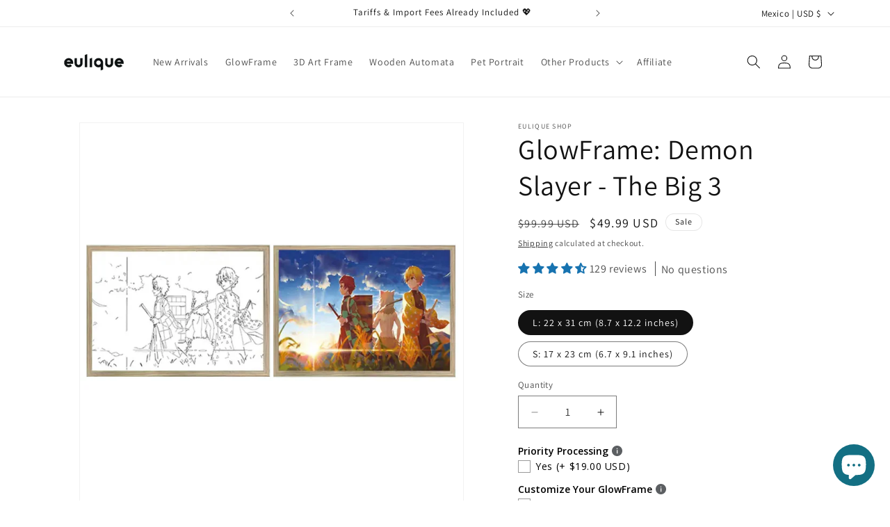

--- FILE ---
content_type: text/css
request_url: https://cdn.shopify.com/extensions/019bd350-2b18-7c41-a29b-2adf9ca1d7c5/ea-sticky-add-to-cart-bar-3721/assets/main-ea-sticky-cart.css
body_size: 5094
content:
.ea-sticky-cart{height:0}.ea-sticky-cart *{box-sizing:border-box!important}.ea-sticky-cart path{stroke-width:initial}.ea-sticky-cart .Polaris-Frame{display:contents!important}.ea-sticky-cart .easc-centerText{text-align:center}.easc-upsellDiscLabel span{padding:4px 10px}.ea-sticky-cart .easc-c-white{color:#fff}.ea-sticky-cart .react-toggle-thumb{display:block!important}.ea-sticky-cart .easc-c-white-children a{color:#fff}.ea-sticky-cart .easc-bg-white{background:#fff}.easc-nestedItem{padding-top:0!important}.easc-nestedItem .easc-prodRowImageDiv{justify-content:right}.easc-nestedItem .easc-prodImage{max-width:65px}.easc-continueShopping span{cursor:pointer;margin:0;padding:0}.easc-discCodeRow button{margin:0;width:auto}.easc-fg1{flex-grow:1}.easc-addOnProdRowTitle{flex-grow:1;margin:auto 12px}.ea-sticky-cart .w-50{width:50%}.eascRecoRowBox{padding-bottom:5px}.ea-sticky-cart .w-100{width:100%}.ea-sticky-cart .h-100{height:100%}.ea-sticky-cart .mr-1{margin-right:.25rem!important}.ea-sticky-cart .mr-2{margin-right:.5rem!important}.ea-sticky-cart .mr-3{margin-right:1rem!important}.ea-sticky-cart .mr-4{margin-right:1.5rem!important}.ea-sticky-cart .mr-5{margin-right:2rem!important}.ea-sticky-cart .m-0{margin:0!important}@media (min-width:769px){.easc-mt-1-desktop{margin-top:.25rem!important}}@media (max-width:768px){.ea-sticky-cart .easc-mt-3-mobile{margin-top:1rem!important}}@media (min-width:768px){.easc-d-flex-desktop{display:flex}}@media (max-width:768px){.mr-2-sm{margin-right:.5rem!important}}@media (max-width:1039px){.justify-content-left-sm{justify-content:left!important}}@media (max-width:768px){.ea-sticky-cart .sm-only{display:none}}.ea-sticky-cart .f-right{float:right}.ea-sticky-cart .pb-1{padding-bottom:.25rem!important}.pb-035{padding-bottom:.35rem!important}.ea-sticky-cart .pb-3{padding-bottom:1rem!important}.ea-sticky-cart .pb-4{padding-bottom:1.5rem!important}.ea-sticky-cart .pb-0{padding-bottom:0!important}.ea-sticky-cart .mb-1{margin-bottom:.25rem!important}.mb-5px{margin-bottom:5px!important}.ea-sticky-cart .ml-1{margin-left:.25rem!important}.ea-sticky-cart .ml-2{margin-left:.5rem!important}.ea-sticky-cart .ml-3{margin-left:1rem!important}.ea-sticky-cart .ml-4{margin-left:1.5rem!important}.mt2em{margin-top:2em}.mt15em{margin-top:1.5em}.mt-08{margin-top:.9em!important}@media (max-width:768px){.pt-4-s-down{padding-top:2rem!important}}.ea-sticky-cart .mb-0{margin-bottom:0!important}.ea-sticky-cart .mt-0{margin-top:0!important}.ea-sticky-cart .mt-1{margin-top:.25rem!important}.ea-sticky-cart .mt-2{margin-top:.5rem!important}@media (max-width:768px){.mt-mini-s-down{margin-top:8px!important}}.ea-sticky-cart .mt-3{margin-top:1rem!important}@media (max-width:768px){.mt-3-s-down{margin-top:1rem!important}}.ea-sticky-cart .mt-4{margin-top:1.5rem!important}@media (min-width:769px){.mt-4-m-up{margin-top:1.5rem!important}}.ea-sticky-cart .mx-2{margin-left:.5rem!important;margin-right:.5rem!important}.ea-sticky-cart .mx-3{margin-left:1rem!important;margin-right:1rem!important}.ea-sticky-cart .pb-2{padding-bottom:.5rem!important}.ea-sticky-cart .mb-2{margin-bottom:.5rem!important}.ea-sticky-cart .mb-3{margin-bottom:1rem!important}.ea-sticky-cart .mb-4{margin-bottom:1.5rem!important}.ea-sticky-cart .mb-6{margin-bottom:2.5rem!important}@media (min-width:769px){.mb-4-m-up{margin-bottom:1.5rem!important}}@media (max-width:769px){.mb-3-s-down{margin-bottom:1rem!important}}.f-1-2{font-size:1.2em}.f-1-5{font-size:1.5em}.ea-sticky-cart .p-2{padding:.5rem!important}.ea-sticky-cart .px-3{padding-left:1rem!important;padding-right:1rem!important}.ea-sticky-cart .px-4{padding-left:15px!important;padding-right:15px!important}.ea-sticky-cart .px-5{padding-left:2rem!important;padding-right:2rem!important}.ea-sticky-cart .p-4{padding:1.5rem!important}.ea-sticky-cart .centerInDiv{display:flex}.b-w-100 button{width:100%}.ea-sticky-cart .c-black{color:#000}.ea-sticky-cart .b-solid{border:solid;border-width:1px}.ea-sticky-cart .d-flex{display:flex}.ea-sticky-cart .d-flex-wrap{flex-wrap:wrap}.ea-sticky-cart .dontHideEmpty{display:block!important}.ea-sticky-cart .sideImage{height:100%;width:100%}.mt32{margin-top:1.5rem!important}.f-0-8{font-size:.8em!important}@media (max-width:768px){.mb-4s{margin-bottom:1.5rem!important}.mt-2s{margin-top:.5rem!important}}@media (min-width:768px){.mt-2m{margin-top:.5rem!important}.pb-2m{padding-bottom:.5rem!important}}@media (max-width:768px){.pb-4s{padding-bottom:1.5rem!important}}@media (min-width:768px){.mt-08m{margin-top:.9em!important}}.ea-sticky-cart .Polaris-Frame-ToastManager{z-index:2347483659!important}.ea-sticky-cart .d-block{display:block}.pl-24px{padding-left:24px!important}.ea-sticky-cart .bold{font-weight:700}.easc-leftOfBar{align-items:center;display:flex;flex:1 1 auto;flex-direction:row;flex-wrap:nowrap;overflow:hidden;width:auto}.easc-comparePrice{text-decoration:line-through}.easc-standardButton{background:#fff;border:none;border-radius:.25rem;color:#000;cursor:pointer;font-size:13.33px;font-weight:700;height:38px;padding:11px 24px}.ea-sticky-cart button{line-height:normal}.insideeascStickyAddToCartBar{flex-flow:row nowrap;width:100%}.eascStickyAddToCartBar,.insideeascStickyAddToCartBar{align-items:center;box-sizing:border-box;justify-content:space-between;visibility:visible}.eascStickyAddToCartBar{transition:opacity .7s ease-out}.easc-rightOfBar{align-items:center;display:flex;flex-direction:row;justify-content:flex-end;width:auto}.easc-prodImageDiv{align-items:center;background-position:50%;background-size:cover;display:flex;height:50px;justify-content:center;max-height:50px;max-width:50px;min-width:50px;overflow:hidden;width:50px}.easc-prodImage{max-height:inherit;width:auto}.easc-prodImage,.easc-prodImageAddOn{border-radius:4px;max-width:100%;opacity:1}.easc-prodImageAddOn{max-height:100%}.easc-variant1,.easc-variant2{cursor:pointer;max-width:-webkit-fill-available}.easc-variantsDiv{display:flex;flex-direction:row;margin-left:auto;width:auto}.easc-variantsDiv,.easc-variantsDiv select{overflow:hidden;text-overflow:ellipsis;white-space:nowrap}.easc-variantsDiv select{border-radius:.25rem;border-width:1px;height:38px;margin-bottom:0;margin-right:0;margin-top:0;padding:0 25px 0 10px;width:100%}.easc-quantityInput{align-items:center;border-radius:.25rem;color:#000;display:flex;flex-direction:row;height:100%}.prodTitleDiv{display:flex;flex-direction:column}.easc-productTitle,.prodTitleDiv{overflow:hidden;text-overflow:ellipsis;white-space:nowrap}.easc-productTitle{font-weight:700}.easc-cursorPointer{cursor:pointer}.easc-expandableCartNotesSvgs{align-items:center;display:flex}.easc-expandableCartNotesSvgs svg{height:25px!important;width:25px!important}.easc-leftQuant{border:none;border-bottom-left-radius:.25rem;border-top-left-radius:.25rem}.easc-rightQuant{border:none;border-bottom-right-radius:.25rem;border-top-right-radius:.25rem}.easc-leftQuant,.easc-midQuant,.easc-rightQuant{margin:0!important}.easc-leftQuant,.easc-rightQuant{align-items:center;cursor:pointer;display:flex;font-size:1.2em;font-weight:700;height:38px;justify-content:center;min-width:35px;padding-left:10px;padding-right:10px}.easc-leftQuant svg,.easc-rightQuant svg{fill:none;height:16px;width:16px}.easc-midQuant{align-items:center;display:flex;font-weight:700;height:38px;justify-content:center;padding:0}.eascStickyAddToCartBtnDiv{align-items:center;display:flex;justify-content:flex-end}.easc-variant2{margin-left:.38rem}.eascStickyAddToCartBtn{margin:0!important}.addToCartMsgDiv,.eascStickyAddToCartBtn{align-items:center;display:flex;justify-content:center}.addToCartMsgDiv{font-size:20px;padding:15px 10px}.easc-addToCartMsgP{margin:0!important;transition:opacity .2s ease-in}.easc-text-center{text-align:center}@keyframes eascPulse{0%{transform:scale(1)}50%{transform:scale(1.2)}to{transform:scale(1)}}@keyframes eascSpin{0%{transform:rotate(0deg)}to{transform:rotate(1turn)}}@keyframes eascBounce{0%,20%,50%,80%,to{transform:translateY(0)}40%{transform:translateY(-20px)}60%{transform:translateY(-10px)}}@keyframes eascFadeIn{0%{opacity:0}to{opacity:1}}@keyframes eascShake{0%,to{transform:translateX(0)}10%,30%,50%,70%,90%{transform:translateX(-10px)}20%,40%,60%,80%{transform:translateX(10px)}}@keyframes eascMiniShake{0%,to{transform:translateX(0)}20%,60%{transform:translateX(-5px)}40%,80%{transform:translateX(5px)}}@keyframes eascMiniBounce{0%,20%,50%,80%,to{transform:translateY(0)}40%{transform:translateY(-15px)}60%{transform:translateY(-10px)}}@keyframes eascMiniShakeSide{0%,to{transform:translateX(0)}20%,60%{transform:translateX(-10px)}40%,80%{transform:translateX(10px)}}.eascShakeVariant{animation:eascMiniBounce 1s ease;animation-iteration-count:1}.eascShakeCheckoutTerms{animation:eascMiniShakeSide 1s ease;animation-iteration-count:1}.eascVisibleOverflow{overflow:visible!important}.eascCountdownTimerDiv{padding:6px;text-align:center;width:100%;z-index:99999}.easc-stickyCartDiv{align-items:center;box-sizing:border-box;cursor:pointer;justify-content:center;padding:10px;text-align:center;transition:opacity .7s ease-out}.easc-cartIcon{height:10px;width:10px}.easc-cartCountDiv{align-items:center;border-radius:100%;display:flex;font-size:16px;height:30px;justify-content:center;position:absolute;right:-7px;text-align:center;top:-10px;width:30px}.easc-cartCountDiv p{font-size:16px}.eascMiniCartDiv{display:flex;flex-direction:column;height:100%;max-width:500px;top:0}@media (max-width:768px){.eascMiniCartDiv{max-width:100vw}}.easc-miniCartCount{font-size:10px;height:15px;position:relative;right:-21px;top:10px;width:15px}.easc-miniCartCount p{font-size:10px}.easc-justify-content-between{justify-content:space-between}.easc-justify-content-right{justify-content:right}.easc-miniCartTitleDiv{align-items:center;border-bottom:1px solid #0000001a;display:flex;justify-content:space-between;padding:0 20px;z-index:1}.easc-miniCartTitleDiv .easc-cartIcon,.easc-miniCartTitleDiv img{height:30px;width:30px}.eascMiniCartDiv .easc-miniCartTitleDiv .easc-miniCartTitle{font-weight:700;padding:0}.closeeascMiniCartDiv{cursor:pointer}.ea-sticky-cart .closeeascMiniCartDiv .Polaris-Icon{height:28px;width:28px}.easc-miniCartCheckoutDiv{padding:10px 15px;text-align:center}.easc-miniCartCheckoutDiv button{border:none;font-size:16px;font-weight:700;height:45px;width:100%}.easc-miniCartSubtotalDivInnerDiscounts{font-size:14px}.easc-miniCartSubtotalDiv{padding:10px 15px}.easc-miniCartSubtotalDiv .easc-miniCartSubtotalDivInner{align-items:center;display:flex;justify-content:space-between}.easc-miniCartSubtotalDiv .eascSubtotalTitle{font-weight:700;margin:0!important;padding:0}.eascSubtotalTitleInnerDiv{display:flex;flex-wrap:wrap}.easc-subtotalDiscIcon{flex-wrap:wrap;justify-content:right}.centerCenter{align-items:center;display:flex;justify-content:center}.easc-checkoutBtn,.easc-viewCartBtn{border-radius:.25rem;cursor:pointer}.easc-miniCartCheckoutDiv .easc-checkoutBtn,.easc-miniCartCheckoutDiv .easc-viewCartBtn{padding:1px 6px}.eascBottomOfMiniCart{background:#fff;border-top:1px solid #0000001a;bottom:0;position:absolute;width:100%;z-index:1}.eascBottomOfMiniCart:empty{display:none}.easc-prodRowImageDiv{align-items:start;max-height:100px;min-width:100px;width:100px}.easc-prodRowImageDiv,.eascAddOnRowImageDiv{background-position:50%;background-size:cover;display:flex;justify-content:center;overflow:hidden}.eascAddOnRowImageDiv{align-items:center;cursor:pointer;max-height:57px;min-width:57px;width:57px}.eascProdBox{padding-top:5px}.eascMiniCartDiv .easc-miniCartProductsDiv{flex:1 1;overflow-x:hidden;overflow-y:auto}.easc-miniCartProductsDiv .easc-productRow{padding:12px 15px}.easc-miniCartProductsDiv .eascRecoRow{justify-content:flex-start!important}.easc-prodRowTitle{flex-grow:1;margin:auto 0 auto 12px}.easc-miniCartProductsDiv .easc-productRow .easc-prodRowTitle{display:flex;flex-direction:column;justify-content:left;margin-bottom:auto;margin-top:auto}.ea-sticky-cart .text-right{text-align:right}.easc-lineItemHeight{line-height:normal}.ea-sticky-cart .easc-lineThrough,.ea-sticky-cart .prodRowCompareAt,.easc-miniCartProductsDiv .easc-productRow .prodRowCompareAt{text-decoration:line-through}.easc-miniCartProductsDiv .easc-productRow .easc-prodRowButtons{align-items:center;display:flex;flex-direction:column;justify-content:space-between}.easc-miniCartProductsDiv .easc-productRow .easc-prodRowButtons span{margin:0}.easc-miniCartProductsDiv .easc-productRow .removeProdDiv{cursor:pointer;display:flex;justify-content:right}.easc-miniCartProductsDiv .easc-productRow .removeProdDiv .Polaris-Icon{height:25px;width:25px}.easc-miniCartProductsDiv .easc-productRow .easc-prodRowButtonsQuantity{align-items:stretch;border:1px solid #c6c1c1;color:#000;display:flex;justify-content:right;width:-webkit-fit-content;width:-moz-fit-content;width:fit-content}.easc-cartItemQuantity{align-items:center;display:flex;justify-content:center;min-height:34px;padding:4px 6px}.easc-miniCartProductsDiv .easc-productRow .easc-prodRowPlusMinus{align-items:center;cursor:pointer;display:flex;justify-content:center}.easc-miniCartProductsDiv .easc-productRow .easc-prodRowPlusMinus .Polaris-Icon{height:25px;width:25px}.easc-miniCartProductsDiv .easc-productRow .easc-prodRowPlusMinus svg{fill:none;height:12px;width:12px}.easc-miniCartProductsDiv .easc-productRow .easc-prodRowPlusMinus span{margin-left:15px;margin-right:15px}.easc-miniCartProductsDiv .easc-productRow .easc-prodRowPlusMinus .daveLoader{margin-left:14px;margin-right:13px}.eascMiniCartDiv .emptyCartTitle{font-weight:700;margin-bottom:15px;margin-top:40px;padding-left:15px;padding-right:15px;text-align:center}.hideeascQuickbuybuttonDiv{display:none}.easc-positionRelative{position:relative}.eascQuickbuybuttonDiv{align-items:center;cursor:pointer;display:flex;height:40px;justify-content:center;line-height:normal;padding:10px;position:absolute;text-align:center;width:40px}.eascQuickbuybuttonDiv .easc-cartIcon,.eascQuickbuybuttonDiv img{height:20px;width:20px}.easc-quickBuyVariantDiv{align-items:center;justify-content:center;left:0;margin-top:10px;max-height:97%;overflow:scroll;padding:0 10px 10px;position:absolute;text-align:center;top:0;width:100%;z-index:2148484849}.eascVariantsBox{backdrop-filter:blur(20px);-webkit-backdrop-filter:blur(20px);background:#ffffffb3;border:1px solid #0000001a;border-radius:16px;box-shadow:0 4px 20px #00000014;max-height:400px;opacity:.92;overflow:scroll;overflow-y:auto;padding:0;width:100%}.easc-variantPTitles{background:#fff;border:none;border-radius:2px;color:#000;font-weight:700;margin:0;padding:5px!important;width:100%}.eascVariantsBox .easc-variantPTitle{background:#0000000d;border-bottom:1px solid #0000001a;border-top-left-radius:16px;border-top-right-radius:16px;color:#111;font-size:14px;font-weight:700;letter-spacing:.5px;padding:12px;text-align:center}.eascVariantsBox .variantP{background:#fffffff2;border:1px solid #00000014;box-shadow:0 1px 3px #0000000d;color:#222;font-weight:500;transition:all .2s ease}.eascVariantsBox .variantPDisabled{margin:0;padding:5px!important;text-decoration:line-through}.eascVariantsBox .variantP:hover{background:#fff;box-shadow:0 4px 10px #0000001f;cursor:pointer;transform:translateY(-1px)}.variantP{cursor:pointer;margin:0;padding:5px!important;width:100%}.variantP:hover{background:#e8e8e8}.easc-prodTitle{text-overflow:ellipsis}.easc-prodTitle,.easc-recoTitle{line-height:normal;overflow:hidden}.ea-sticky-cart .easc-align-bottom{align-items:end}.ea-sticky-cart .easc-align-center{align-items:center}.ea-sticky-cart .p-0{padding:0!important}.easc-recoVariantsDiv{flex-grow:1}.easc-cartNotesTitleDiv{align-items:center;display:flex}.easc-cartNotesTitleDiv p{margin:0;padding:0}.easc-cartNotes{align-items:center;justify-content:center;padding:10px 15px 5px;word-break:normal}.easc-cartNotes textarea{resize:none}.easc-recoVariantsDiv select{border:solid;border-color:#e3e3e3;border-radius:.25rem;border-width:1px;height:38px;margin-bottom:0;margin-top:0;overflow:hidden;padding:0 25px 0 10px;text-overflow:ellipsis;white-space:nowrap;width:100%}.easc-recoAddCartBtn{align-items:center;display:flex;justify-content:center}.easc-upsellCartButtonDiv{display:flex;flex-shrink:0;justify-content:right}.easc-prodRoweasc-recoTitle{margin-right:0!important}.easc-opacity6{opacity:.6}.easc-variantSpacer{align-items:center;display:flex;justify-content:center}.ea-sticky-cart .Polaris-Icon{display:block;height:20px;margin:auto;max-height:100%;max-width:100%;width:20px}.ea-sticky-cart .Polaris-Icon--applyColor{color:var(--p-surface)}.ea-sticky-cart .Polaris-Icon--hasBackdrop{align-items:center;display:flex;margin:var(--p-space-1);position:relative}.ea-sticky-cart .Polaris-Icon--hasBackdrop:before{border-radius:var(--p-border-radius-half);bottom:calc(var(--p-space-1)*-1);content:"";left:calc(var(--p-space-1)*-1);position:absolute;right:calc(var(--p-space-1)*-1);top:calc(var(--p-space-1)*-1)}.ea-sticky-cart .Polaris-Icon--colorBase svg{fill:var(--p-icon)}.ea-sticky-cart .Polaris-Icon--colorBase:before{background-color:var(--p-surface-neutral)}.ea-sticky-cart .Polaris-Icon--colorSubdued svg{fill:var(--p-icon-subdued)}.ea-sticky-cart .Polaris-Icon--colorCritical svg{fill:var(--p-icon-critical)}.ea-sticky-cart .Polaris-Icon--colorCritical:before{background-color:var(--p-surface-critical)}.ea-sticky-cart .Polaris-Icon--colorInteractive svg{fill:var(--p-interactive)}.ea-sticky-cart .Polaris-Icon--colorWarning svg{fill:var(--p-icon-warning)}.ea-sticky-cart .Polaris-Icon--colorWarning:before{background-color:var(--p-surface-warning)}.ea-sticky-cart .Polaris-Icon--colorHighlight svg{fill:var(--p-icon-highlight)}.ea-sticky-cart .Polaris-Icon--colorHighlight:before{background-color:var(--p-surface-highlight)}.ea-sticky-cart .Polaris-Icon--colorSuccess svg{fill:var(--p-icon-success)}.ea-sticky-cart .Polaris-Icon--colorSuccess:before{background-color:var(--p-surface-success)}.ea-sticky-cart .Polaris-Icon--colorPrimary svg{fill:var(--p-action-primary)}.Polaris-Icon__Img,.ea-sticky-cart .Polaris-Icon__Svg{display:block;height:100%;max-height:100%;max-width:100%;position:relative;width:100%}.ea-sticky-cart .Polaris-Icon__Placeholder{background:currentColor;padding-bottom:100%}.ea-sticky-cart .Polaris-Text--visuallyHidden,.ea-sticky-cart .Polaris-VisuallyHidden{border:0!important;-webkit-clip-path:inset(50%)!important;clip-path:inset(50%)!important;height:.0625rem!important;margin:0!important;overflow:hidden!important;padding:0!important;position:absolute!important;top:0;white-space:nowrap!important;width:.0625rem!important}.VIpgJd-ZVi9od-aZ2wEe-wOHMyf,.VIpgJd-ZVi9od-aZ2wEe-wOHMyf-ti6hGc,.ea-hidden{display:none}.skiptranslate #\:2\.container{display:none;height:0!important;width:0!important}.easc-poweredDiv2{display:none}body:has(.eascStickyAddToCartBar) .easc-poweredDiv2{display:block}body:has(.AirReviews-Modal__Container) .eascStickyAddToCartBar{display:none}body:has(.popCard) .ea-sticky-cart{z-index:999}.ea-sticky-cart .ea-sticky-cart-backdrop{background:#000;display:block!important;height:100vh;left:0;opacity:.4;position:fixed;top:0;transition:opacity .2s ease-in-out;width:100%}.ea-sticky-cart .icon-inline-block .Polaris-Icon{display:inline-block}.ea-sticky-cart .easc-opacity6-icon .Polaris-Icon{opacity:.6}@keyframes daveLoaderSpin{0%{transform:rotate(0deg)}to{transform:rotate(1turn)}}.ea-sticky-cart .react-toggle-track{box-shadow:0 4.6875px #161d251a,inset 0 1.6875px 0 1.6875px #ffffff0f;outline:3px solid #fff}.daveLoader{height:15px;width:15px}.daveLoader,.daveLoader2{animation:daveLoaderSpin 1s linear infinite;border:2px solid #f3f3f3;border-radius:50%;border-top-color:#000;display:block!important}.daveLoader2{height:10px;width:10px}.easc-midQuant input{border:none;margin:0;padding:0;text-align:center}.ea-paymentBadges img{box-sizing:border-box;padding-left:10px;padding-right:10px;width:100%}.easc-carouselUpsell{display:flex;overflow-x:scroll}.easc-recoSectionTitle{font-weight:700;margin:0;text-align:center}.easc-recoSectionTitle p{font-weight:700}.easc-carousel-container{align-items:center;display:flex;justify-content:space-between;margin:0 20px}.easc-carousel-container svg,.eascAddOnRow{cursor:pointer}.eascAddOnRow{align-items:center;display:flex;justify-content:space-between;line-height:normal;padding:10px 15px}.easc-prodTitleAddOn{cursor:pointer;overflow:hidden;text-overflow:ellipsis}.easc-font-14-px{font-size:14px}.easc-addOnCheckboxDiv{align-items:center;display:flex;font-size:25px;font-weight:700;justify-content:center}.ea-sticky-cart .Polaris-ProgressBar--sizeSmall{height:8px}.ea-sticky-cart .Polaris-ProgressBar--sizeMedium{height:16px}.ea-sticky-cart .Polaris-ProgressBar--sizeLarge{height:32px}.easc-rewardsBar p{padding:0}.easc-rewardsBar .Polaris-ProgressBar{background:#e3e3e3!important;overflow:hidden;width:100%}.easc-rewardsBar progress{-webkit-appearance:auto;appearance:auto;block-size:1em;box-sizing:border-box;display:inline-block;inline-size:10em;vertical-align:-.2em}.Polaris-ProgressBar__IndicatorAppearDone,.easc-rewardsBar .Polaris-ProgressBar__IndicatorAppearActive{transform:scaleX(var(--pc-progress-bar-percent))}.easc-rewardsBar .Polaris-ProgressBar__Indicator{height:inherit;transform-origin:0 50%;transition:transform .35s ease-in}.Polaris-ProgressBar__Progress,.easc-rewardsBar .Polaris-ProgressBar__Label{border:0!important;-webkit-clip-path:inset(50%)!important;clip-path:inset(50%)!important;height:.0625rem!important;margin:0!important;overflow:hidden!important;padding:0!important;position:absolute!important;top:0;white-space:nowrap!important;width:.0625rem!important}.easc-carouselUpsell::-webkit-scrollbar,.easc-miniCartProductsDiv::-webkit-scrollbar{display:none}.easc-carouselUpsell,.easc-miniCartProductsDiv{scrollbar-width:none}.easc-discCodeRow{padding:10px 15px}.easc-applyDiscBtn,.easc-discCodeRow{align-items:center;display:flex;justify-content:center;word-break:normal}.easc-applyDiscBtn{min-width:-webkit-fit-content;min-width:-moz-fit-content;min-width:fit-content}.easc-cartNotesInput{border:1px solid #eee;font-family:inherit;padding:10px 17px;width:100%}div.easc-recoVariantsDiv select.easc-CVSelect{max-width:-webkit-fit-content;max-width:-moz-fit-content;max-width:fit-content}.easc-discCodeInput{border:1px solid #eee;font-family:inherit;height:38px;padding:10px 17px;width:100%}.easc-carouselArrowRight{border-style:solid!important;border-width:0 0 2px 2px!important;cursor:pointer;height:100%;margin:auto 20px;padding:5px;transform:rotate(225deg)}.ea-sticky-cart .itemDiscIcon{align-items:center}.ea-sticky-cart .itemDiscIcon .Polaris-Icon{margin:0}.easc-progressBarParent{position:relative}.easc-firstTierParent,.easc-secondTierParent,.easc-thirdTierParent{position:absolute;top:0}.easc-tierText{font-size:x-small;line-height:normal;margin:1px 0 0;text-align:center;width:76px}.easc-rewardsBarSpacerDiv,.easc-tierIconParent{display:flex;justify-content:center}.easc-rewardsBarSpacerDiv{align-items:center;border-radius:40px;margin-left:-15px;margin-right:-15px;z-index:1}.easc-discCodeNameP{-ms-overflow-style:none;margin-left:3rem;overflow:scroll;padding:1px 0;scrollbar-width:none;text-align:right;white-space:nowrap}.easc-discCodeNameP::-webkit-scrollbar{display:none}.easc-discCodeName{padding:1px 10px}.easc-max-2-lines{-webkit-line-clamp:2}.easc-max-1-lines,.easc-max-2-lines{-webkit-box-orient:vertical;display:-webkit-box;overflow:hidden}.easc-max-1-lines{-webkit-line-clamp:1}.easc-w-fill{width:-webkit-fill-available}body:has(.eascMiniCartDiv) .ea-auto-translate{display:none}body:has(.eascMiniCartDiv) .ea-accessibility{display:none}.ea-sticky-cart .easc-upsellProd{border:solid #0000;border-radius:4px;margin:10px 15px 10px 0;padding:10px 15px}.easc-max-w-100{max-width:100%}.ea-normalLineHeight{line-height:normal}.ea-sticky-cart select{-webkit-appearance:none;appearance:none}.ea-sticky-cart .easc-accCheckoutDiv{padding:8px 15px 10px}#easc-custom-checkbox-container{padding:0 15px 5px}.easc-custom-checkbox{align-items:center;cursor:pointer;display:flex}.easc-custom-checkbox input{cursor:pointer;height:0;opacity:0;position:absolute;width:0}.ea-sticky-cart .easc-subtotalDiscText,.ea-sticky-cart .prodRowDiscText{width:auto}.easc-custom-checkbox .easc-checkmark{align-items:center;background-color:#fff;border:2px solid #ccc;border-radius:4px;display:flex;height:18px;justify-content:center;margin-right:8px;min-width:18px;transition:all .2s ease;width:18px}.easc-custom-checkbox input:checked~.easc-checkmark{background-color:#000;border-color:#000}#easc-customCheckboxLabel a{color:inherit}@media (pointer:coarse){.ea-sticky-cart input,.ea-sticky-cart textarea{font-size:16px}}body:has(.easc-accCheckoutDiv .wallet-cart-button__skeleton) .easc-accCheckoutDiv{display:none}body:has(details.menu-drawer-container.menu-opening) .ea-sticky-cart{display:none}body:has(details.menu-drawer-container.menu-opening) .eascQuickbuybuttonDiv{display:none}body:has(.kl_reviews__submission_modal__overlay) .ea-sticky-cart{display:none}body:has([x-show="$store.modals.rightDrawer.open"]:not([style*="display: none"])) .ea-sticky-cart{display:none}body:has([x-show="$store.modals.leftDrawer.open"]:not([style*="display: none"])) .ea-sticky-cart{display:none}body:has(#loox-review-form-ugc-dialog) .ea-sticky-cart{display:none}body:has(.drawer.overlay-content.js-drawer-open#CartDrawer) .ea-sticky-cart{display:none}body:has(details#Details-menu-drawer-container.menu-drawer-container.menu-open) .ea-sticky-cart{display:none}body:has(.jdgm-review-widget-modal.jdgm-write-review-modal[style*="display: block"]) .ea-sticky-cart{display:none}body:has(.rebuy-cart.is-visible) .ea-sticky-cart{display:none}body:has(.gokwik-modal iframe) .ea-sticky-cart{display:none}body:has(.sidebar--opened) .ea-sticky-cart{display:none}.react-toggle{-webkit-touch-callout:none;-webkit-tap-highlight-color:rgba(0,0,0,0);-webkit-tap-highlight-color:transparent;background-color:initial;border:0;cursor:pointer;display:inline-block;padding:0;position:relative;touch-action:pan-x;-webkit-user-select:none;user-select:none}.react-toggle-screenreader-only{clip:rect(0 0 0 0);border:0;height:1px;margin:-1px;overflow:hidden;padding:0;position:absolute;width:1px}.react-toggle--disabled{cursor:not-allowed;opacity:.5;transition:opacity .25s}.react-toggle-track{background-color:#4d4d4d;border-radius:30px;height:24px;padding:0;transition:all .2s ease;width:50px}.react-toggle:hover:not(.react-toggle--disabled) .react-toggle-track{background-color:#000}.react-toggle--checked .react-toggle-track{background-color:#19ab27}.react-toggle--checked:hover:not(.react-toggle--disabled) .react-toggle-track{background-color:#128d15}.react-toggle-track-check{bottom:0;height:10px;left:8px;line-height:0;margin-bottom:auto;margin-top:auto;opacity:0;position:absolute;top:0;transition:opacity .25s ease;width:14px}.react-toggle--checked .react-toggle-track-check,.react-toggle-track-x{opacity:1;transition:opacity .25s ease}.react-toggle-track-x{bottom:0;height:10px;line-height:0;margin-bottom:auto;margin-top:auto;position:absolute;right:10px;top:0;width:10px}.react-toggle--checked .react-toggle-track-x{opacity:0}.react-toggle-thumb{background-color:#fafafa;border:1px solid #4d4d4d;border-radius:50%;box-sizing:border-box;height:22px;left:1px;position:absolute;top:1px;transition:all .5s cubic-bezier(.23,1,.32,1) 0ms;transition:all .25s ease;width:22px}.react-toggle--checked .react-toggle-thumb{border-color:#19ab27;left:27px}.react-toggle--focus .react-toggle-thumb{box-shadow:0 0 2px 3px #0099e0}.react-toggle:active:not(.react-toggle--disabled) .react-toggle-thumb{box-shadow:0 0 5px 5px #0099e0}
/*# sourceMappingURL=main.3cd1723d.css.map*/

--- FILE ---
content_type: text/javascript; charset=utf-8
request_url: https://eulique.com/en-mx/products/option-set-309662-image-swatches-1.js
body_size: 227
content:
{"id":8836358832428,"title":"Need a Gift Box?","handle":"option-set-309662-image-swatches-1","description":null,"published_at":"2023-10-25T02:17:49-07:00","created_at":"2023-10-25T02:17:49-07:00","vendor":"eulique shop","type":"","tags":["globo-product-options","option-set-309662-image-swatches-1"],"price":1899,"price_min":1899,"price_max":1899,"available":true,"price_varies":false,"compare_at_price":null,"compare_at_price_min":0,"compare_at_price_max":0,"compare_at_price_varies":false,"variants":[{"id":47304938455340,"title":"Yes","option1":"Yes","option2":null,"option3":null,"sku":"","requires_shipping":true,"taxable":true,"featured_image":{"id":43252581368108,"product_id":8836358832428,"position":1,"created_at":"2023-11-02T20:31:35-07:00","updated_at":"2023-11-02T20:31:35-07:00","alt":"Need a Gift Box? - eulique shop","width":381,"height":381,"src":"https:\/\/cdn.shopify.com\/s\/files\/1\/0715\/9074\/0268\/files\/giftbox.jpg?v=1698982295","variant_ids":[47304938455340]},"available":true,"name":"Need a Gift Box? - Yes","public_title":"Yes","options":["Yes"],"price":1899,"weight":0,"compare_at_price":null,"inventory_management":"shopify","barcode":"17841898264149","featured_media":{"alt":"Need a Gift Box? - eulique shop","id":35723014045996,"position":1,"preview_image":{"aspect_ratio":1.0,"height":381,"width":381,"src":"https:\/\/cdn.shopify.com\/s\/files\/1\/0715\/9074\/0268\/files\/giftbox.jpg?v=1698982295"}},"requires_selling_plan":false,"selling_plan_allocations":[]}],"images":["\/\/cdn.shopify.com\/s\/files\/1\/0715\/9074\/0268\/files\/giftbox.jpg?v=1698982295"],"featured_image":"\/\/cdn.shopify.com\/s\/files\/1\/0715\/9074\/0268\/files\/giftbox.jpg?v=1698982295","options":[{"name":"Title","position":1,"values":["Yes"]}],"url":"\/en-mx\/products\/option-set-309662-image-swatches-1","media":[{"alt":"Need a Gift Box? - eulique shop","id":35723014045996,"position":1,"preview_image":{"aspect_ratio":1.0,"height":381,"width":381,"src":"https:\/\/cdn.shopify.com\/s\/files\/1\/0715\/9074\/0268\/files\/giftbox.jpg?v=1698982295"},"aspect_ratio":1.0,"height":381,"media_type":"image","src":"https:\/\/cdn.shopify.com\/s\/files\/1\/0715\/9074\/0268\/files\/giftbox.jpg?v=1698982295","width":381}],"requires_selling_plan":false,"selling_plan_groups":[]}

--- FILE ---
content_type: text/javascript; charset=utf-8
request_url: https://eulique.com/en-mx/products/option-set-309662-checkbox-2.js
body_size: -216
content:
{"id":8422684492076,"title":"Customize your GlowFrame","handle":"option-set-309662-checkbox-2","description":"Customize your GlowFrame to your like.","published_at":"2023-06-29T07:46:07-07:00","created_at":"2023-06-29T07:46:07-07:00","vendor":"eulique shop","type":"","tags":["globo-product-options","option-set-309662-checkbox-2"],"price":1500,"price_min":1500,"price_max":1500,"available":true,"price_varies":false,"compare_at_price":null,"compare_at_price_min":0,"compare_at_price_max":0,"compare_at_price_varies":false,"variants":[{"id":45532087189804,"title":"Upgrade to Rechargeable Version","option1":"Upgrade to Rechargeable Version","option2":null,"option3":null,"sku":"","requires_shipping":true,"taxable":true,"featured_image":null,"available":true,"name":"Customize your GlowFrame - Upgrade to Rechargeable Version","public_title":"Upgrade to Rechargeable Version","options":["Upgrade to Rechargeable Version"],"price":1500,"weight":0,"compare_at_price":null,"inventory_management":"shopify","barcode":"17841898263951","requires_selling_plan":false,"selling_plan_allocations":[]},{"id":45532087222572,"title":"Custom Made with Image of Your Choice","option1":"Custom Made with Image of Your Choice","option2":null,"option3":null,"sku":"","requires_shipping":true,"taxable":true,"featured_image":null,"available":true,"name":"Customize your GlowFrame - Custom Made with Image of Your Choice","public_title":"Custom Made with Image of Your Choice","options":["Custom Made with Image of Your Choice"],"price":1500,"weight":0,"compare_at_price":null,"inventory_management":"shopify","barcode":"17841898263968","requires_selling_plan":false,"selling_plan_allocations":[]},{"id":45602577776940,"title":"Upgrade to Picture Swap Edition","option1":"Upgrade to Picture Swap Edition","option2":null,"option3":null,"sku":"","requires_shipping":true,"taxable":true,"featured_image":null,"available":true,"name":"Customize your GlowFrame - Upgrade to Picture Swap Edition","public_title":"Upgrade to Picture Swap Edition","options":["Upgrade to Picture Swap Edition"],"price":1500,"weight":0,"compare_at_price":null,"inventory_management":"shopify","barcode":"17841898263975","requires_selling_plan":false,"selling_plan_allocations":[]}],"images":["\/\/cdn.shopify.com\/s\/files\/1\/0715\/9074\/0268\/files\/istockphoto-1323059130-612x612.jpg?v=1693991648"],"featured_image":"\/\/cdn.shopify.com\/s\/files\/1\/0715\/9074\/0268\/files\/istockphoto-1323059130-612x612.jpg?v=1693991648","options":[{"name":"Title","position":1,"values":["Upgrade to Rechargeable Version","Custom Made with Image of Your Choice","Upgrade to Picture Swap Edition"]}],"url":"\/en-mx\/products\/option-set-309662-checkbox-2","media":[{"alt":"Customize your GlowFrame - eulique shop","id":35039746457900,"position":1,"preview_image":{"aspect_ratio":1.0,"height":612,"width":612,"src":"https:\/\/cdn.shopify.com\/s\/files\/1\/0715\/9074\/0268\/files\/istockphoto-1323059130-612x612.jpg?v=1693991648"},"aspect_ratio":1.0,"height":612,"media_type":"image","src":"https:\/\/cdn.shopify.com\/s\/files\/1\/0715\/9074\/0268\/files\/istockphoto-1323059130-612x612.jpg?v=1693991648","width":612}],"requires_selling_plan":false,"selling_plan_groups":[]}

--- FILE ---
content_type: text/javascript; charset=utf-8
request_url: https://eulique.com/en-mx/products/option-set-303229-checkbox-2.js
body_size: 243
content:
{"id":8635142537516,"title":"Priority Processing","handle":"option-set-303229-checkbox-2","description":"Skip the line to have your order processed with priority.","published_at":"2023-09-02T06:00:17-07:00","created_at":"2023-09-02T06:00:17-07:00","vendor":"eulique shop","type":"","tags":["globo-product-options","option-set-303229-checkbox-2"],"price":1900,"price_min":1900,"price_max":1900,"available":true,"price_varies":false,"compare_at_price":null,"compare_at_price_min":0,"compare_at_price_max":0,"compare_at_price_varies":false,"variants":[{"id":46703672099116,"title":"Yes","option1":"Yes","option2":null,"option3":null,"sku":"PRIORITY","requires_shipping":true,"taxable":true,"featured_image":null,"available":true,"name":"Priority Processing - Yes","public_title":"Yes","options":["Yes"],"price":1900,"weight":0,"compare_at_price":null,"inventory_management":"shopify","barcode":"17841898263982","requires_selling_plan":false,"selling_plan_allocations":[]}],"images":["\/\/cdn.shopify.com\/s\/files\/1\/0715\/9074\/0268\/files\/prioritycufforder_800x_13dc4007-f0c3-4f52-84fe-e15b2b67cbbf.webp?v=1693961131"],"featured_image":"\/\/cdn.shopify.com\/s\/files\/1\/0715\/9074\/0268\/files\/prioritycufforder_800x_13dc4007-f0c3-4f52-84fe-e15b2b67cbbf.webp?v=1693961131","options":[{"name":"Title","position":1,"values":["Yes"]}],"url":"\/en-mx\/products\/option-set-303229-checkbox-2","media":[{"alt":"Priority Processing - eulique shop","id":35034461995308,"position":1,"preview_image":{"aspect_ratio":1.0,"height":800,"width":800,"src":"https:\/\/cdn.shopify.com\/s\/files\/1\/0715\/9074\/0268\/files\/prioritycufforder_800x_13dc4007-f0c3-4f52-84fe-e15b2b67cbbf.webp?v=1693961131"},"aspect_ratio":1.0,"height":800,"media_type":"image","src":"https:\/\/cdn.shopify.com\/s\/files\/1\/0715\/9074\/0268\/files\/prioritycufforder_800x_13dc4007-f0c3-4f52-84fe-e15b2b67cbbf.webp?v=1693961131","width":800}],"requires_selling_plan":false,"selling_plan_groups":[]}